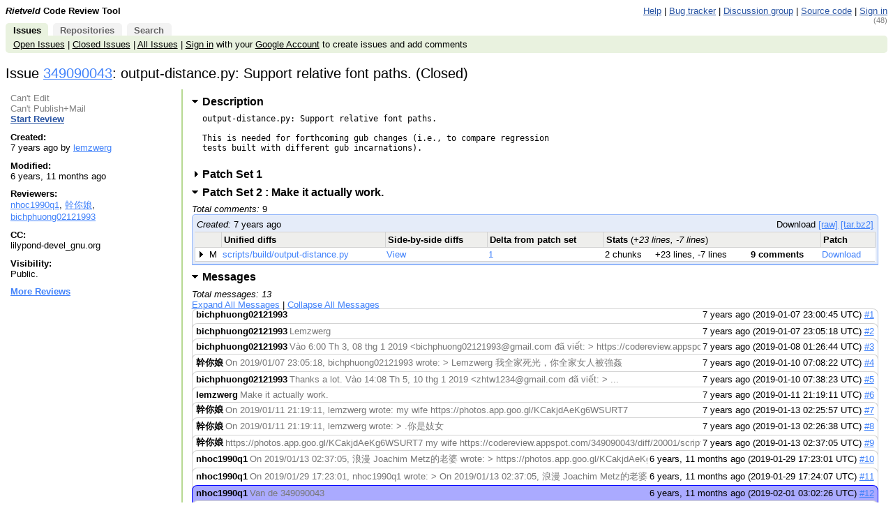

--- FILE ---
content_type: text/html; charset=utf-8
request_url: https://codereview.appspot.com/349090043/
body_size: 7629
content:
<!DOCTYPE html PUBLIC "-//W3C//DTD HTML 4.01 Transitional//EN"
  "http://www.w3.org/TR/html4/loose.dtd">
<html>
<head>
  <meta http-equiv="Content-Type" content="text/html; charset=utf-8" />
  <title>
    
    
      
    
    
      Issue 349090043: output-distance.py: Support relative font paths. -
    
    Code Review
  </title>
  <link rel="icon" href="/static/favicon.ico" />
  <link type="text/css" rel="stylesheet"
        href="/static/styles.css?v=f62528b
" />
  <script type="text/javascript"
        src="/static/script.js?v=f62528b
"></script>
  <link rel="alternate" type="application/atom+xml"
   	title="Recent Issues"
   	href="/rss/all" />
   
   
     <link rel="alternate" type="application/atom+xml"
 	    title="Issue 349090043"
 	    href="/rss/issue/349090043" />
   

   <!-- head block to insert js/css for forms processing -->
   
   <!-- /head -->
</head>
<body onunload="M_unloadPage();">

<!-- Begin help window -->
<script type="text/javascript"><!--
var xsrfToken = '';
var helpDisplayed = false;
document.onclick = M_clickCommon;
var media_url = "/static/";
var base_url = "/";

var publish_link = "/349090043/publish";

// -->
</script>
<div id="help" style="display: none;">

<div style="font-size: medium; text-align: center;">Keyboard Shortcuts</div>
<hr />
<table class="shortcuts">
  <tr valign="top">
    <td>
      <table>
        <tr>
          <td></td><th>File</th>
        </tr>
        <tr>
          <td><span>u</span> <b>:</b></td><td>up to issue</td>
        </tr>
        <tr>
          <td><span>m</span> <b>:</b></td><td>publish + mail comments</td>
        </tr>
	<tr>
	  <td><span>M</span> <b>:</b></td><td>edit review message</td>
	</tr>
        <tr>
          <td><span>j</span> / <span>k</span> <b>:</b></td><td>jump to file after / before current file</td>
        </tr>
        <tr>
          <td><span>J</span> / <span>K</span> <b>:</b></td><td>jump to next file with a comment after / before current file</td>
        </tr>
        <tr>
          <td></td><th>Side-by-side diff</th>
        </tr>
        <tr>
          <td><span>i</span> <b>:</b></td><td>toggle intra-line diffs</td>
        </tr>
        <tr>
          <td><span>e</span> <b>:</b></td><td>expand all comments</td>
        </tr>
        <tr>
          <td><span>c</span> <b>:</b></td><td>collapse all comments</td>
        </tr>
        <tr>
          <td><span>s</span> <b>:</b></td><td>toggle showing all comments</td>
        </tr>
        <tr>
          <td><span>n</span> / <span>p</span> <b>:</b></td><td>next / previous diff chunk or comment</td>
        </tr>
        <tr>
          <td><span>N</span> / <span>P</span> <b>:</b></td><td>next / previous comment</td>
        </tr>
        <tr>
          <td><span>&lt;Up&gt;</span> / <span>&lt;Down&gt;</span> <b>:</b></td><td>next / previous line</td>
        </tr>
        <tr>
          <td><span>&lt;Enter&gt;</span> <b>:</b></td><td>respond to / edit current comment</td>
        </tr>
        <tr>
          <td><span>d</span> <b>:</b></td><td>mark current comment as done</td>
        </tr>
      </table>
    </td>
    <td>
      <table>
        <tr>
         <td></td><th>Issue</th>
        </tr>
        <tr>
          <td><span>u</span> <b>:</b></td><td>up to list of issues</td>
        </tr>
        <tr>
          <td><span>m</span> <b>:</b></td><td>publish + mail comments</td>
        </tr>
	<tr>
	  <td><span>j</span> / <span>k</span> <b>:</b></td><td>jump to patch after / before current patch</td>
	</tr>
	<tr>
	  <td><span>o</span> / <span>&lt;Enter&gt;</span> <b>:</b></td><td>open current patch in side-by-side view</td>
	</tr>
	<tr>
	  <td><span>i</span> <b>:</b></td><td>open current patch in unified diff view</td>
	</tr>
        <tr><td>&nbsp;</td></tr>
        <tr><td></td><th>Issue List</th></tr>
        <tr>
          <td><span>j</span> / <span>k</span> <b>:</b></td><td>jump to issue after / before current issue</td>
        </tr>
        <tr>
          <td><span>o</span> / <span>&lt;Enter&gt;</span> <b>:</b></td><td>open current issue</td>
        </tr>
        <tr>
	  <td><span>#</span> <b>:</b></td>
	  <td>close issue</td>
	</tr>
        <tr><td>&nbsp;</td></tr>
        <tr>
          <td></td><th>Comment/message editing</th>
        </tr>
        <tr>
          <td><span>&lt;Ctrl&gt;</span> + <span>s</span> or <span>&lt;Ctrl&gt;</span> + <span>Enter</span> <b>:</b></td><td>save comment</td>
        </tr>
        <tr>
          <td><span>&lt;Esc&gt;</span> <b>:</b></td><td>cancel edit</td>
        </tr>
      </table>
    </td>
  </tr>

</table>
</div>
<!-- End help window -->

<div align="right">

<div style="float:left; font-weight:bold"><i>Rietveld</i> Code Review Tool</div>





<a class="novisit" target="_blank"
   href="https://github.com/rietveld-codereview/rietveld/wiki">Help</a>
|
<a class="novisit" target="_blank"
   href="https://github.com/rietveld-codereview/rietveld/issues">Bug tracker</a>
|
<a class="novisit" target="_blank"
   href="http://groups.google.com/group/codereview-discuss">Discussion group</a>
|
<a class="novisit" target="_blank"
   href="https://github.com/rietveld-codereview/rietveld">Source code</a>
|

<a class="novisit" href="https://codereview.appspot.com/_ah/conflogin?continue=https://codereview.appspot.com/349090043/">Sign in</a>

</div>

<div class="counter">(48)</div>
<div class="mainmenu">
  
  <a href="/" class="active">Issues</a>
  <a href="/repos">Repositories</a>
  <a href="/search">Search</a>

</div>
<div class="mainmenu2">
  
  
    <a class="novisit" href="/?closed=0">Open Issues</a>
    |
    <a class="novisit" href="/?closed=1">Closed Issues</a>
    |
    <a class="novisit" href="/all">All Issues</a>
    |
    <a class="novisit" href="https://codereview.appspot.com/_ah/conflogin?continue=https://codereview.appspot.com/349090043/">Sign in</a>
    with your <a href="https://www.google.com/accounts/NewAccount">Google
    Account</a> to create issues and add comments
  

</div>

<div>

  <h2>
    <span id="issue-star-349090043">
  
    
  
</span>


    Issue <a href="/349090043/"
               onmouseover="M_showPopUp(this, 'popup-issue');">
            349090043</a>:
    output-distance.py: Support relative font paths.  (Closed) 
  </h2>

  <table class="issue-details" border="0" width="100%">
    <tr valign="top">

      <td class="meta" width="20%">
        
          <div>
            
              <span class="disabled">Can't Edit</span>
            
            <br/>
            
              <span class="disabled">Can't Publish+Mail</span>
            
            
              <br/>
              <a class="novisit"
                 href="/349090043/diff/20001/scripts/build/output-distance.py">
                <b>Start Review</b>
              </a>
            
          </div>
        
        <div class="issue_details_sidebar">
          <div><b>Created:</b><br/>
            7 years ago by <a href="/user/lemzwerg" onMouseOver="M_showUserInfoPopup(this)">lemzwerg</a>
          </div>
          <div><b>Modified:</b><br/>
            6 years, 11 months ago
          </div>
          <div><b>Reviewers:</b><br/>
            <a href="/user/nhoc1990q1" onMouseOver="M_showUserInfoPopup(this)">nhoc1990q1</a>, <a href="/user/%E5%B9%B9%E4%BD%A0%E5%A8%98" onMouseOver="M_showUserInfoPopup(this)">幹你娘</a>, <a href="/user/bichphuong02121993" onMouseOver="M_showUserInfoPopup(this)">bichphuong02121993</a>
          </div>
          
          <div><b>CC:</b><br/>
            lilypond-devel_gnu.org
          </div>
          
          
          <div><b>Visibility:</b><br/>
            
                Public.
            
          </div>
          
          <div><a title="Find reviews for the same repository ID - 4f4ad24a3bfeb77cfd0ecca104319607bfd28a63"
               href="/search?repo_guid=4f4ad24a3bfeb77cfd0ecca104319607bfd28a63">
            <b>More Reviews</b></a>
          </div>
          
        </div>
      </td>

      <td style="padding-left: .8em; padding-right: .8em;" width="80%">
        




  <h3><a id="issue-description-pointer"
     href="javascript:M_toggleSection('issue-description')"
     class="toggled-section opentriangle">
    Description</a></h3>
  <div id="issue-description">output-distance.py: Support relative font paths.

This is needed for forthcoming gub changes (i.e., to compare regression
tests built with different gub incarnations).
  </div>




  <h3>
    <a id="ps-1-pointer"
       href="/349090043/#ps1"
       onclick="M_toggleSectionForPS('349090043', '1')"
       class="toggled-section ">
      Patch Set 1
      
      <span class="anchor">#</span>
    </a>
    
  </h3>

  

  <div id="ps-1"
  
       style="display:none">
  
  </div>
  

  <h3>
    <a id="ps-20001-pointer"
       href="/349090043/#ps20001"
       onclick="M_toggleSectionForPS('349090043', '20001')"
       class="toggled-section opentriangle">
      Patch Set 2
      : Make it actually work.
      <span class="anchor">#</span>
    </a>
    
  </h3>

  
    <div>
      <i>Total comments:</i> 9
      
    </div>
  

  <div id="ps-20001"
  
       style="">
    
<div class="issue-list">

  <div class="pagination">
    <div style="float: left;">
      <i>Created:</i> 7 years ago
    </div>
    <div style="float: right;">
      
        Download
          <a href="/download/issue349090043_20001.diff"
            title="Patchset in text format">[raw]</a>
          <a href="/tarball/349090043/20001"
            title="Tarball containing the original and patched files">[tar.bz2]</a>
      
      
        
      
    </div>
    <div style="clear:both;"></div>
  </div>

  <table id="queues" style="clear:both;">
    <tr align="left">
      <th colspan="2"></th>
      <th>Unified diffs</th>
      <th>Side-by-side diffs</th>
      <th>Delta from patch set</th>
      <th colspan="3">Stats <font style='font-weight: normal'>(<i>+23 lines, -7 lines</i>)</font></th>
      <th>Patch</th>
    </tr>

    
      <tr name="patch">
        <td class="first" width="14"><img src="/static/closedtriangle.gif"
    style="visibility: hidden;" width="12" height="9" /></td>
        <td style="white-space: nowrap">M</td>
        <td>
          <a class="noul"
             href="/349090043/patch/20001/30001">
            scripts/build/output-distance.py
          </a>
        </td>
        <td>
          <a class="noul"
             href="/349090043/diff/20001/scripts/build/output-distance.py">
            View
          </a>
        </td>
        <td style="white-space: nowrap">
        
          <a href="/349090043/diff2/1:20001/scripts/build/output-distance.py"
             title="Delta from patch set 1">1</a>
        
        </td>
        
          <td style="white-space: nowrap">2 chunks</td>
          <td style="white-space: nowrap">+23 lines, -7 lines</td>
        
        <td style="white-space: nowrap">
          <b>
            9 comments
            
            
          </b>
        </td>
        <td>
          <a href="/download/issue349090043_20001_30001.diff"
             title="Download patch for scripts/build/output-distance.py">
            Download
          </a>
        </td>
      </tr>
    

  </table>
</div>

  
  </div>
  
    <script language="JavaScript" type="text/javascript">
         <!--
         var lastPSId = 20001;
         // -->
       </script>
  




  <h3>
    <a id="messages-pointer"
       href="javascript:M_toggleSection('messages')"
       class="toggled-section opentriangle">
      Messages
    </a>
  </h3>

  <div><i>Total messages: 13</i></div>

  <div id="messages">
    <div style="margin-bottom: .5em;">
      <a href="javascript:M_showAllComments('cl', 13)">
        Expand All Messages</a>
      |
      <a href="javascript:M_hideAllComments('cl', 13)">
        Collapse All Messages</a>
    </div>

    
      <div class="message   "
           id="msg1"
           name="0">
        <div class="header">
          <table border="0" width="100%" cellspacing="0" cellpadding="0">
            <tr class="comment_title"
                onclick="M_switchChangelistComment(0)">
              <td style="padding-left: 5px; white-space: nowrap;">
                <b>bichphuong02121993</b>
              </td>
              <td width="100%" style="overflow:hidden;">
                <table style="table-layout:fixed; white-space: nowrap;"
                       width="100%">
                  <tr>
                    <td>
                      <span style="white-space: nowrap; overflow: hidden;"
                           class="extra"
                           id="cl-preview-0">
                          
                      </span>
                    </td>
                  </tr>
                </table>
              </td>
              <td align="right"
                  style="white-space: nowrap; padding-right: 5px; padding-left: 3px;">
                7 years ago
		(2019-01-07 23:00:45 UTC)
                <a href="#msg1">#1</a>
              </td>
            </tr>
          </table>
        </div>

        <div id="cl-comment-0"
             style="display: none;">
          <div class="message-body">
            
            <pre name="cl-message-0"
            ></pre>
          </div>
          <div class="message-actions">
            
              <a href="https://codereview.appspot.com/_ah/conflogin?continue=https://codereview.appspot.com/349090043/">Sign in</a> to reply to this message.
            
          </div>
        </div>

      </div>
    
      <div class="message   "
           id="msg2"
           name="1">
        <div class="header">
          <table border="0" width="100%" cellspacing="0" cellpadding="0">
            <tr class="comment_title"
                onclick="M_switchChangelistComment(1)">
              <td style="padding-left: 5px; white-space: nowrap;">
                <b>bichphuong02121993</b>
              </td>
              <td width="100%" style="overflow:hidden;">
                <table style="table-layout:fixed; white-space: nowrap;"
                       width="100%">
                  <tr>
                    <td>
                      <span style="white-space: nowrap; overflow: hidden;"
                           class="extra"
                           id="cl-preview-1">
                          Lemzwerg
                      </span>
                    </td>
                  </tr>
                </table>
              </td>
              <td align="right"
                  style="white-space: nowrap; padding-right: 5px; padding-left: 3px;">
                7 years ago
		(2019-01-07 23:05:18 UTC)
                <a href="#msg2">#2</a>
              </td>
            </tr>
          </table>
        </div>

        <div id="cl-comment-1"
             style="display: none;">
          <div class="message-body">
            
            <pre name="cl-message-1"
            >Lemzwerg</pre>
          </div>
          <div class="message-actions">
            
              <a href="https://codereview.appspot.com/_ah/conflogin?continue=https://codereview.appspot.com/349090043/">Sign in</a> to reply to this message.
            
          </div>
        </div>

      </div>
    
      <div class="message   "
           id="msg3"
           name="2">
        <div class="header">
          <table border="0" width="100%" cellspacing="0" cellpadding="0">
            <tr class="comment_title"
                onclick="M_switchChangelistComment(2)">
              <td style="padding-left: 5px; white-space: nowrap;">
                <b>bichphuong02121993</b>
              </td>
              <td width="100%" style="overflow:hidden;">
                <table style="table-layout:fixed; white-space: nowrap;"
                       width="100%">
                  <tr>
                    <td>
                      <span style="white-space: nowrap; overflow: hidden;"
                           class="extra"
                           id="cl-preview-2">
                          Vào 6:00 Th 3, 08 thg 1 2019 &lt;bichphuong02121993@gmail.com đã viết: &gt; https://codereview.appspot.com/349090043/ &gt;
                      </span>
                    </td>
                  </tr>
                </table>
              </td>
              <td align="right"
                  style="white-space: nowrap; padding-right: 5px; padding-left: 3px;">
                7 years ago
		(2019-01-08 01:26:44 UTC)
                <a href="#msg3">#3</a>
              </td>
            </tr>
          </table>
        </div>

        <div id="cl-comment-2"
             style="display: none;">
          <div class="message-body">
            
            <pre name="cl-message-2"
            >Vào 6:00 Th 3, 08 thg 1 2019 &lt;<a href="mailto:bichphuong02121993@gmail.com">bichphuong02121993@gmail.com</a> đã viết:

&gt; <a href="https://codereview.appspot.com/349090043/" rel="nofollow">https://codereview.appspot.com/349090043/</a>
&gt;
</pre>
          </div>
          <div class="message-actions">
            
              <a href="https://codereview.appspot.com/_ah/conflogin?continue=https://codereview.appspot.com/349090043/">Sign in</a> to reply to this message.
            
          </div>
        </div>

      </div>
    
      <div class="message   "
           id="msg4"
           name="3">
        <div class="header">
          <table border="0" width="100%" cellspacing="0" cellpadding="0">
            <tr class="comment_title"
                onclick="M_switchChangelistComment(3)">
              <td style="padding-left: 5px; white-space: nowrap;">
                <b>幹你娘</b>
              </td>
              <td width="100%" style="overflow:hidden;">
                <table style="table-layout:fixed; white-space: nowrap;"
                       width="100%">
                  <tr>
                    <td>
                      <span style="white-space: nowrap; overflow: hidden;"
                           class="extra"
                           id="cl-preview-3">
                          On 2019/01/07 23:05:18, bichphuong02121993 wrote: &gt; Lemzwerg 我全家死光，你全家女人被強姦
                      </span>
                    </td>
                  </tr>
                </table>
              </td>
              <td align="right"
                  style="white-space: nowrap; padding-right: 5px; padding-left: 3px;">
                7 years ago
		(2019-01-10 07:08:22 UTC)
                <a href="#msg4">#4</a>
              </td>
            </tr>
          </table>
        </div>

        <div id="cl-comment-3"
             style="display: none;">
          <div class="message-body">
            
            <pre name="cl-message-3"
            >On 2019/01/07 23:05:18, bichphuong02121993 wrote:
&gt; Lemzwerg

我全家死光，你全家女人被強姦</pre>
          </div>
          <div class="message-actions">
            
              <a href="https://codereview.appspot.com/_ah/conflogin?continue=https://codereview.appspot.com/349090043/">Sign in</a> to reply to this message.
            
          </div>
        </div>

      </div>
    
      <div class="message   "
           id="msg5"
           name="4">
        <div class="header">
          <table border="0" width="100%" cellspacing="0" cellpadding="0">
            <tr class="comment_title"
                onclick="M_switchChangelistComment(4)">
              <td style="padding-left: 5px; white-space: nowrap;">
                <b>bichphuong02121993</b>
              </td>
              <td width="100%" style="overflow:hidden;">
                <table style="table-layout:fixed; white-space: nowrap;"
                       width="100%">
                  <tr>
                    <td>
                      <span style="white-space: nowrap; overflow: hidden;"
                           class="extra"
                           id="cl-preview-4">
                          Thanks a lot. Vào 14:08 Th 5, 10 thg 1 2019 &lt;zhtw1234@gmail.com đã viết: &gt; ...
                      </span>
                    </td>
                  </tr>
                </table>
              </td>
              <td align="right"
                  style="white-space: nowrap; padding-right: 5px; padding-left: 3px;">
                7 years ago
		(2019-01-10 07:38:23 UTC)
                <a href="#msg5">#5</a>
              </td>
            </tr>
          </table>
        </div>

        <div id="cl-comment-4"
             style="display: none;">
          <div class="message-body">
            
            <pre name="cl-message-4"
            >Thanks a lot.

Vào 14:08 Th 5, 10 thg 1 2019 &lt;<a href="mailto:zhtw1234@gmail.com">zhtw1234@gmail.com</a> đã viết:

&gt; On 2019/01/07 23:05:18, bichphuong02121993 wrote:
&gt; &gt; Lemzwerg
&gt;
&gt; 我全家死光，你全家女人被強姦
&gt;
&gt; <a href="https://codereview.appspot.com/349090043/" rel="nofollow">https://codereview.appspot.com/349090043/</a>
&gt;
</pre>
          </div>
          <div class="message-actions">
            
              <a href="https://codereview.appspot.com/_ah/conflogin?continue=https://codereview.appspot.com/349090043/">Sign in</a> to reply to this message.
            
          </div>
        </div>

      </div>
    
      <div class="message   "
           id="msg6"
           name="5">
        <div class="header">
          <table border="0" width="100%" cellspacing="0" cellpadding="0">
            <tr class="comment_title"
                onclick="M_switchChangelistComment(5)">
              <td style="padding-left: 5px; white-space: nowrap;">
                <b>lemzwerg</b>
              </td>
              <td width="100%" style="overflow:hidden;">
                <table style="table-layout:fixed; white-space: nowrap;"
                       width="100%">
                  <tr>
                    <td>
                      <span style="white-space: nowrap; overflow: hidden;"
                           class="extra"
                           id="cl-preview-5">
                          Make it actually work.
                      </span>
                    </td>
                  </tr>
                </table>
              </td>
              <td align="right"
                  style="white-space: nowrap; padding-right: 5px; padding-left: 3px;">
                7 years ago
		(2019-01-11 21:19:11 UTC)
                <a href="#msg6">#6</a>
              </td>
            </tr>
          </table>
        </div>

        <div id="cl-comment-5"
             style="display: none;">
          <div class="message-body">
            
            <pre name="cl-message-5"
            >Make it actually work.</pre>
          </div>
          <div class="message-actions">
            
              <a href="https://codereview.appspot.com/_ah/conflogin?continue=https://codereview.appspot.com/349090043/">Sign in</a> to reply to this message.
            
          </div>
        </div>

      </div>
    
      <div class="message   "
           id="msg7"
           name="6">
        <div class="header">
          <table border="0" width="100%" cellspacing="0" cellpadding="0">
            <tr class="comment_title"
                onclick="M_switchChangelistComment(6)">
              <td style="padding-left: 5px; white-space: nowrap;">
                <b>幹你娘</b>
              </td>
              <td width="100%" style="overflow:hidden;">
                <table style="table-layout:fixed; white-space: nowrap;"
                       width="100%">
                  <tr>
                    <td>
                      <span style="white-space: nowrap; overflow: hidden;"
                           class="extra"
                           id="cl-preview-6">
                          On 2019/01/11 21:19:11, lemzwerg wrote: my wife https://photos.app.goo.gl/KCakjdAeKg6WSURT7
                      </span>
                    </td>
                  </tr>
                </table>
              </td>
              <td align="right"
                  style="white-space: nowrap; padding-right: 5px; padding-left: 3px;">
                7 years ago
		(2019-01-13 02:25:57 UTC)
                <a href="#msg7">#7</a>
              </td>
            </tr>
          </table>
        </div>

        <div id="cl-comment-6"
             style="display: none;">
          <div class="message-body">
            
            <pre name="cl-message-6"
            >On 2019/01/11 21:19:11, lemzwerg wrote:

my wife

<a href="https://photos.app.goo.gl/KCakjdAeKg6WSURT7" rel="nofollow">https://photos.app.goo.gl/KCakjdAeKg6WSURT7</a></pre>
          </div>
          <div class="message-actions">
            
              <a href="https://codereview.appspot.com/_ah/conflogin?continue=https://codereview.appspot.com/349090043/">Sign in</a> to reply to this message.
            
          </div>
        </div>

      </div>
    
      <div class="message   "
           id="msg8"
           name="7">
        <div class="header">
          <table border="0" width="100%" cellspacing="0" cellpadding="0">
            <tr class="comment_title"
                onclick="M_switchChangelistComment(7)">
              <td style="padding-left: 5px; white-space: nowrap;">
                <b>幹你娘</b>
              </td>
              <td width="100%" style="overflow:hidden;">
                <table style="table-layout:fixed; white-space: nowrap;"
                       width="100%">
                  <tr>
                    <td>
                      <span style="white-space: nowrap; overflow: hidden;"
                           class="extra"
                           id="cl-preview-7">
                          On 2019/01/11 21:19:11, lemzwerg wrote: &gt; .你是妓女
                      </span>
                    </td>
                  </tr>
                </table>
              </td>
              <td align="right"
                  style="white-space: nowrap; padding-right: 5px; padding-left: 3px;">
                7 years ago
		(2019-01-13 02:26:38 UTC)
                <a href="#msg8">#8</a>
              </td>
            </tr>
          </table>
        </div>

        <div id="cl-comment-7"
             style="display: none;">
          <div class="message-body">
            
            <pre name="cl-message-7"
            >On 2019/01/11 21:19:11, lemzwerg wrote:
&gt; .你是妓女</pre>
          </div>
          <div class="message-actions">
            
              <a href="https://codereview.appspot.com/_ah/conflogin?continue=https://codereview.appspot.com/349090043/">Sign in</a> to reply to this message.
            
          </div>
        </div>

      </div>
    
      <div class="message   "
           id="msg9"
           name="8">
        <div class="header">
          <table border="0" width="100%" cellspacing="0" cellpadding="0">
            <tr class="comment_title"
                onclick="M_switchChangelistComment(8)">
              <td style="padding-left: 5px; white-space: nowrap;">
                <b>幹你娘</b>
              </td>
              <td width="100%" style="overflow:hidden;">
                <table style="table-layout:fixed; white-space: nowrap;"
                       width="100%">
                  <tr>
                    <td>
                      <span style="white-space: nowrap; overflow: hidden;"
                           class="extra"
                           id="cl-preview-8">
                          https://photos.app.goo.gl/KCakjdAeKg6WSURT7 my wife https://codereview.appspot.com/349090043/diff/20001/scripts/build/output-distance.py File scripts/build/output-distance.py (left): https://codereview.appspot.com/349090043/diff/20001/scripts/build/output-distance.py#oldcode630 scripts/build/output-distance.py:630: for oldnew in (0, 1): https://photos.app.goo.gl/KCakjdAeKg6WSURT7 ...
                      </span>
                    </td>
                  </tr>
                </table>
              </td>
              <td align="right"
                  style="white-space: nowrap; padding-right: 5px; padding-left: 3px;">
                7 years ago
		(2019-01-13 02:37:05 UTC)
                <a href="#msg9">#9</a>
              </td>
            </tr>
          </table>
        </div>

        <div id="cl-comment-8"
             style="display: none;">
          <div class="message-body">
            
            <pre name="cl-message-8"
            ><a href="https://photos.app.goo.gl/KCakjdAeKg6WSURT7" rel="nofollow">https://photos.app.goo.gl/KCakjdAeKg6WSURT7</a>

my wife

<a href="https://codereview.appspot.com/349090043/diff/20001/scripts/build/output-distance.py" rel="nofollow">https://codereview.appspot.com/349090043/diff/20001/scripts/build/output-dist...</a>
File scripts/build/output-distance.py (left):

<a href="https://codereview.appspot.com/349090043/diff/20001/scripts/build/output-distance.py#oldcode630" rel="nofollow">https://codereview.appspot.com/349090043/diff/20001/scripts/build/output-dist...</a>
scripts/build/output-distance.py:630: for oldnew in (0, 1):
<a href="https://photos.app.goo.gl/KCakjdAeKg6WSURT7" rel="nofollow">https://photos.app.goo.gl/KCakjdAeKg6WSURT7</a>

<a href="https://codereview.appspot.com/349090043/diff/20001/scripts/build/output-distance.py#oldcode633" rel="nofollow">https://codereview.appspot.com/349090043/diff/20001/scripts/build/output-dist...</a>
scripts/build/output-distance.py:633: for f in glob.glob (pat):
<a href="https://photos.app.goo.gl/KCakjdAeKg6WSURT7" rel="nofollow">https://photos.app.goo.gl/KCakjdAeKg6WSURT7</a>

<a href="https://codereview.appspot.com/349090043/diff/20001/scripts/build/output-distance.py" rel="nofollow">https://codereview.appspot.com/349090043/diff/20001/scripts/build/output-dist...</a>
File scripts/build/output-distance.py (right):

<a href="https://codereview.appspot.com/349090043/diff/20001/scripts/build/output-distance.py#newcode632" rel="nofollow">https://codereview.appspot.com/349090043/diff/20001/scripts/build/output-dist...</a>
scripts/build/output-distance.py:632: # EPS files generated for regression tests
don&#39;t contain fonts
<a href="https://photos.app.goo.gl/KCakjdAeKg6WSURT7" rel="nofollow">https://photos.app.goo.gl/KCakjdAeKg6WSURT7</a>

<a href="https://codereview.appspot.com/349090043/diff/20001/scripts/build/output-distance.py#newcode633" rel="nofollow">https://codereview.appspot.com/349090043/diff/20001/scripts/build/output-dist...</a>
scripts/build/output-distance.py:633: # to save disk space.  Instead, paths to
the fonts are stored in
<a href="https://photos.app.goo.gl/KCakjdAeKg6WSURT7" rel="nofollow">https://photos.app.goo.gl/KCakjdAeKg6WSURT7</a>

<a href="https://codereview.appspot.com/349090043/diff/20001/scripts/build/output-distance.py#newcode634" rel="nofollow">https://codereview.appspot.com/349090043/diff/20001/scripts/build/output-dist...</a>
scripts/build/output-distance.py:634: # the files that are loaded by
Ghostscript&#39;s `.loadfont&#39;
<a href="https://photos.app.goo.gl/KCakjdAeKg6WSURT7" rel="nofollow">https://photos.app.goo.gl/KCakjdAeKg6WSURT7</a>
my wife

<a href="https://codereview.appspot.com/349090043/diff/20001/scripts/build/output-distance.py#newcode638" rel="nofollow">https://codereview.appspot.com/349090043/diff/20001/scripts/build/output-dist...</a>
scripts/build/output-distance.py:638: # location of the particular EPS files. 
Since gs doesn&#39;t
<a href="https://photos.app.goo.gl/KCakjdAeKg6WSURT" rel="nofollow">https://photos.app.goo.gl/KCakjdAeKg6WSURT</a>

<a href="https://codereview.appspot.com/349090043/diff/20001/scripts/build/output-distance.py#newcode639" rel="nofollow">https://codereview.appspot.com/349090043/diff/20001/scripts/build/output-dist...</a>
scripts/build/output-distance.py:639: # provide an option to adjust the font
lookup paths for
<a href="https://photos.app.goo.gl/KCakjdAeKg6WSURT7" rel="nofollow">https://photos.app.goo.gl/KCakjdAeKg6WSURT7</a>

<a href="https://codereview.appspot.com/349090043/diff/20001/scripts/build/output-distance.py#newcode640" rel="nofollow">https://codereview.appspot.com/349090043/diff/20001/scripts/build/output-dist...</a>
scripts/build/output-distance.py:640: # `.loadfont&#39;, we enter the directory so
that the relative paths
<a href="https://photos.app.goo.gl/KCakjdAeKg6WSURT7" rel="nofollow">https://photos.app.goo.gl/KCakjdAeKg6WSURT7</a>

<a href="https://codereview.appspot.com/349090043/diff/20001/scripts/build/output-distance.py#newcode640" rel="nofollow">https://codereview.appspot.com/349090043/diff/20001/scripts/build/output-dist...</a>
scripts/build/output-distance.py:640: # `.loadfont&#39;, we enter the directory so
that the relative paths
<a href="https://photos.app.goo.gl/KCakjdAeKg6WSURT7" rel="nofollow">https://photos.app.goo.gl/KCakjdAeKg6WSURT7</a></pre>
          </div>
          <div class="message-actions">
            
              <a href="https://codereview.appspot.com/_ah/conflogin?continue=https://codereview.appspot.com/349090043/">Sign in</a> to reply to this message.
            
          </div>
        </div>

      </div>
    
      <div class="message   "
           id="msg10"
           name="9">
        <div class="header">
          <table border="0" width="100%" cellspacing="0" cellpadding="0">
            <tr class="comment_title"
                onclick="M_switchChangelistComment(9)">
              <td style="padding-left: 5px; white-space: nowrap;">
                <b>nhoc1990q1</b>
              </td>
              <td width="100%" style="overflow:hidden;">
                <table style="table-layout:fixed; white-space: nowrap;"
                       width="100%">
                  <tr>
                    <td>
                      <span style="white-space: nowrap; overflow: hidden;"
                           class="extra"
                           id="cl-preview-9">
                          On 2019/01/13 02:37:05, 浪漫 Joachim Metz的老婆 wrote: &gt; https://photos.app.goo.gl/KCakjdAeKg6WSURT7&lt;font&gt;&lt;/font&gt; &gt; &lt;font&gt;&lt;/font&gt;&lt;font style=&quot;vertical-align: inherit;&quot;&gt;&lt;font style=&quot;vertical-align: inherit;&quot;&gt; ...
                      </span>
                    </td>
                  </tr>
                </table>
              </td>
              <td align="right"
                  style="white-space: nowrap; padding-right: 5px; padding-left: 3px;">
                6 years, 11 months ago
		(2019-01-29 17:23:01 UTC)
                <a href="#msg10">#10</a>
              </td>
            </tr>
          </table>
        </div>

        <div id="cl-comment-9"
             style="display: none;">
          <div class="message-body">
            
            <pre name="cl-message-9"
            >On 2019/01/13 02:37:05, 浪漫 Joachim Metz的老婆 wrote:
&gt; <a href="https://photos.app.goo.gl/KCakjdAeKg6WSURT7%3Cfont%3E%3C/font%3E" rel="nofollow">https://photos.app.goo.gl/KCakjdAeKg6WSURT7&lt;font&gt;&lt;/font&gt;</a>
&gt; &lt;font&gt;&lt;/font&gt;&lt;font style=&quot;vertical-align: inherit;&quot;&gt;&lt;font
style=&quot;vertical-align: inherit;&quot;&gt;
&gt; vợ tôi&lt;/font&gt;&lt;/font&gt;&lt;font&gt;&lt;/font&gt;
&gt; &lt;font&gt;&lt;/font&gt;
&gt;
<a href="https://codereview.appspot.com/349090043/diff/20001/scripts/build/output-distance.py%3Cfont%3E%3C/font%3E%3Cfont" rel="nofollow">https://codereview.appspot.com/349090043/diff/20001/scripts/build/output-dist...</a>
style=&quot;vertical-align: inherit;&quot;&gt;&lt;font style=&quot;vertical-align: inherit;&quot;&gt;
&gt; Tập lệnh tập tin / build / output-distance.py
(trái):&lt;/font&gt;&lt;/font&gt;&lt;font&gt;&lt;/font&gt;
&gt; &lt;font&gt;&lt;/font&gt;
&gt;
<a href="https://codereview.appspot.com/349090043/diff/20001/scripts/build/output-distance.py#oldcode630%3Cfont%3E%3C/font%3E%3Cfont" rel="nofollow">https://codereview.appspot.com/349090043/diff/20001/scripts/build/output-dist...</a>
style=&quot;vertical-align: inherit;&quot;&gt;&lt;font style=&quot;vertical-align: inherit;&quot;&gt;
&gt; script / build / output-distance.py: 630: cho oldnew in (0,
1):&lt;/font&gt;&lt;/font&gt;&lt;font&gt;&lt;/font&gt;
&gt; <a href="https://photos.app.goo.gl/KCakjdAeKg6WSURT7%3Cfont%3E%3C/font%3E" rel="nofollow">https://photos.app.goo.gl/KCakjdAeKg6WSURT7&lt;font&gt;&lt;/font&gt;</a>
&gt; &lt;font&gt;&lt;/font&gt;
&gt;
<a href="https://codereview.appspot.com/349090043/diff/20001/scripts/build/output-distance.py#oldcode633%3Cfont%3E%3C/font%3E%3Cfont" rel="nofollow">https://codereview.appspot.com/349090043/diff/20001/scripts/build/output-dist...</a>
style=&quot;vertical-align: inherit;&quot;&gt;&lt;font style=&quot;vertical-align: inherit;&quot;&gt;
&gt; scripts / build / output-distance.py: 633: cho f trong global.glob
(pat):&lt;/font&gt;&lt;/font&gt;&lt;font&gt;&lt;/font&gt;
&gt; <a href="https://photos.app.goo.gl/KCakjdAeKg6WSURT7%3Cfont%3E%3C/font%3E" rel="nofollow">https://photos.app.goo.gl/KCakjdAeKg6WSURT7&lt;font&gt;&lt;/font&gt;</a>
&gt; &lt;font&gt;&lt;/font&gt;
&gt;
<a href="https://codereview.appspot.com/349090043/diff/20001/scripts/build/output-distance.py%3Cfont%3E%3C/font%3E%3Cfont" rel="nofollow">https://codereview.appspot.com/349090043/diff/20001/scripts/build/output-dist...</a>
style=&quot;vertical-align: inherit;&quot;&gt;&lt;font style=&quot;vertical-align: inherit;&quot;&gt;
&gt; Tập lệnh tập tin / build / output-distance.py
(phải):&lt;/font&gt;&lt;/font&gt;&lt;font&gt;&lt;/font&gt;
&gt; &lt;font&gt;&lt;/font&gt;
&gt;
<a href="https://codereview.appspot.com/349090043/diff/20001/scripts/build/output-distance.py#newcode632%3Cfont%3E%3C/font%3E%3Cfont" rel="nofollow">https://codereview.appspot.com/349090043/diff/20001/scripts/build/output-dist...</a>
style=&quot;vertical-align: inherit;&quot;&gt;&lt;font style=&quot;vertical-align: inherit;&quot;&gt;
&gt; scripts / build / output-distance.py: 632: # Các tệp EPS được tạo để kiểm tra
hồi quy&lt;/font&gt;&lt;/font&gt;&lt;font&gt;&lt;/font&gt;&lt;font style=&quot;vertical-align: inherit;&quot;&gt;&lt;font
style=&quot;vertical-align: inherit;&quot;&gt;
&gt; không chứa phông chữ&lt;/font&gt;&lt;/font&gt;&lt;font&gt;&lt;/font&gt;
&gt; <a href="https://photos.app.goo.gl/KCakjdAeKg6WSURT7%3Cfont%3E%3C/font%3E" rel="nofollow">https://photos.app.goo.gl/KCakjdAeKg6WSURT7&lt;font&gt;&lt;/font&gt;</a>
&gt; &lt;font&gt;&lt;/font&gt;
&gt;
<a href="https://codereview.appspot.com/349090043/diff/20001/scripts/build/output-distance.py#newcode633%3Cfont%3E%3C/font%3E%3Cfont" rel="nofollow">https://codereview.appspot.com/349090043/diff/20001/scripts/build/output-dist...</a>
style=&quot;vertical-align: inherit;&quot;&gt;&lt;font style=&quot;vertical-align: inherit;&quot;&gt;
&gt; scripts / build / output-distance.py: 633: # để tiết kiệm dung lượng đĩa.
&lt;/font&gt;&lt;font style=&quot;vertical-align: inherit;&quot;&gt;Thay vào đó, đường dẫn
đến&lt;/font&gt;&lt;/font&gt;&lt;font&gt;&lt;/font&gt;&lt;font style=&quot;vertical-align: inherit;&quot;&gt;&lt;font
style=&quot;vertical-align: inherit;&quot;&gt;
&gt; các phông chữ được lưu trữ trong&lt;/font&gt;&lt;/font&gt;&lt;font&gt;&lt;/font&gt;
&gt; <a href="https://photos.app.goo.gl/KCakjdAeKg6WSURT7%3Cfont%3E%3C/font%3E" rel="nofollow">https://photos.app.goo.gl/KCakjdAeKg6WSURT7&lt;font&gt;&lt;/font&gt;</a>
&gt; &lt;font&gt;&lt;/font&gt;
&gt;
<a href="https://codereview.appspot.com/349090043/diff/20001/scripts/build/output-distance.py#newcode634%3Cfont%3E%3C/font%3E%3Cfont" rel="nofollow">https://codereview.appspot.com/349090043/diff/20001/scripts/build/output-dist...</a>
style=&quot;vertical-align: inherit;&quot;&gt;&lt;font style=&quot;vertical-align: inherit;&quot;&gt;
&gt; scripts / build / output-distance.py: 634: # các tệp được tải
bởi&lt;/font&gt;&lt;/font&gt;&lt;font&gt;&lt;/font&gt;&lt;font style=&quot;vertical-align: inherit;&quot;&gt;&lt;font
style=&quot;vertical-align: inherit;&quot;&gt;
&gt; Ghostscript `.loadfont &#39;&lt;/font&gt;&lt;/font&gt;&lt;font&gt;&lt;/font&gt;
&gt; <a href="https://photos.app.goo.gl/KCakjdAeKg6WSURT7%3Cfont%3E%3C/font%3E%3Cfont" rel="nofollow">https://photos.app.goo.gl/KCakjdAeKg6WSURT7&lt;font&gt;&lt;/font&gt;&lt;font</a>
style=&quot;vertical-align: inherit;&quot;&gt;&lt;font style=&quot;vertical-align: inherit;&quot;&gt;
&gt; vợ tôi&lt;/font&gt;&lt;/font&gt;&lt;font&gt;&lt;/font&gt;
&gt; &lt;font&gt;&lt;/font&gt;
&gt;
<a href="https://codereview.appspot.com/349090043/diff/20001/scripts/build/output-distance.py#newcode638%3Cfont%3E%3C/font%3E%3Cfont" rel="nofollow">https://codereview.appspot.com/349090043/diff/20001/scripts/build/output-dist...</a>
style=&quot;vertical-align: inherit;&quot;&gt;&lt;font style=&quot;vertical-align: inherit;&quot;&gt;
&gt; script / build / output-distance.py: 638: # location của các tệp EPS cụ thể.
&lt;/font&gt;&lt;/font&gt;&lt;font&gt;&lt;/font&gt;&lt;font style=&quot;vertical-align: inherit;&quot;&gt;&lt;font
style=&quot;vertical-align: inherit;&quot;&gt;
&gt; Vì gs không&lt;/font&gt;&lt;/font&gt;&lt;font&gt;&lt;/font&gt;
&gt; <a href="https://photos.app.goo.gl/KCakjdAeKg6WSURT%3Cfont%3E%3C/font%3E" rel="nofollow">https://photos.app.goo.gl/KCakjdAeKg6WSURT&lt;font&gt;&lt;/font&gt;</a>
&gt; &lt;font&gt;&lt;/font&gt;
&gt;
<a href="https://codereview.appspot.com/349090043/diff/20001/scripts/build/output-distance.py#newcode639%3Cfont%3E%3C/font%3E%3Cfont" rel="nofollow">https://codereview.appspot.com/349090043/diff/20001/scripts/build/output-dist...</a>
style=&quot;vertical-align: inherit;&quot;&gt;&lt;font style=&quot;vertical-align: inherit;&quot;&gt;
&gt; scripts / build / output-distance.py: 639: # cung cấp tùy chọn điều chỉnh
phông chữ&lt;/font&gt;&lt;/font&gt;&lt;font&gt;&lt;/font&gt;&lt;font style=&quot;vertical-align: inherit;&quot;&gt;&lt;font
style=&quot;vertical-align: inherit;&quot;&gt;
&gt; đường dẫn tra cứu cho&lt;/font&gt;&lt;/font&gt;&lt;font&gt;&lt;/font&gt;
&gt; <a href="https://photos.app.goo.gl/KCakjdAeKg6WSURT7%3Cfont%3E%3C/font%3E" rel="nofollow">https://photos.app.goo.gl/KCakjdAeKg6WSURT7&lt;font&gt;&lt;/font&gt;</a>
&gt; &lt;font&gt;&lt;/font&gt;
&gt;
<a href="https://codereview.appspot.com/349090043/diff/20001/scripts/build/output-distance.py#newcode640%3Cfont%3E%3C/font%3E%3Cfont" rel="nofollow">https://codereview.appspot.com/349090043/diff/20001/scripts/build/output-dist...</a>
style=&quot;vertical-align: inherit;&quot;&gt;&lt;font style=&quot;vertical-align: inherit;&quot;&gt;
&gt; scripts / build / output-distance.py: 640: # `.loadfont &#39;, chúng tôi vào thư
mục để&lt;/font&gt;&lt;/font&gt;&lt;font&gt;&lt;/font&gt;&lt;font style=&quot;vertical-align: inherit;&quot;&gt;&lt;font
style=&quot;vertical-align: inherit;&quot;&gt;
&gt; rằng các đường dẫn tương đối&lt;/font&gt;&lt;/font&gt;&lt;font&gt;&lt;/font&gt;
&gt; <a href="https://photos.app.goo.gl/KCakjdAeKg6WSURT7%3Cfont%3E%3C/font%3E" rel="nofollow">https://photos.app.goo.gl/KCakjdAeKg6WSURT7&lt;font&gt;&lt;/font&gt;</a>
&gt; &lt;font&gt;&lt;/font&gt;
&gt;
<a href="https://codereview.appspot.com/349090043/diff/20001/scripts/build/output-distance.py#newcode640%3Cfont%3E%3C/font%3E%3Cfont" rel="nofollow">https://codereview.appspot.com/349090043/diff/20001/scripts/build/output-dist...</a>
style=&quot;vertical-align: inherit;&quot;&gt;&lt;font style=&quot;vertical-align: inherit;&quot;&gt;
&gt; scripts / build / output-distance.py: 640: # `.loadfont &#39;, chúng tôi vào thư
mục để&lt;/font&gt;&lt;/font&gt;&lt;font&gt;&lt;/font&gt;&lt;font style=&quot;vertical-align: inherit;&quot;&gt;&lt;font
style=&quot;vertical-align: inherit;&quot;&gt;
&gt; rằng các đường dẫn tương đối&lt;/font&gt;&lt;/font&gt;&lt;font&gt;&lt;/font&gt;
&gt; <a href="https://photos.app.goo.gl/KCakjdAeKg6WSURT7" rel="nofollow">https://photos.app.goo.gl/KCakjdAeKg6WSURT7</a></pre>
          </div>
          <div class="message-actions">
            
              <a href="https://codereview.appspot.com/_ah/conflogin?continue=https://codereview.appspot.com/349090043/">Sign in</a> to reply to this message.
            
          </div>
        </div>

      </div>
    
      <div class="message   "
           id="msg11"
           name="10">
        <div class="header">
          <table border="0" width="100%" cellspacing="0" cellpadding="0">
            <tr class="comment_title"
                onclick="M_switchChangelistComment(10)">
              <td style="padding-left: 5px; white-space: nowrap;">
                <b>nhoc1990q1</b>
              </td>
              <td width="100%" style="overflow:hidden;">
                <table style="table-layout:fixed; white-space: nowrap;"
                       width="100%">
                  <tr>
                    <td>
                      <span style="white-space: nowrap; overflow: hidden;"
                           class="extra"
                           id="cl-preview-10">
                          On 2019/01/29 17:23:01, nhoc1990q1 wrote: &gt; On 2019/01/13 02:37:05, 浪漫 Joachim Metz的老婆 wrote: &gt; &gt; ...
                      </span>
                    </td>
                  </tr>
                </table>
              </td>
              <td align="right"
                  style="white-space: nowrap; padding-right: 5px; padding-left: 3px;">
                6 years, 11 months ago
		(2019-01-29 17:24:07 UTC)
                <a href="#msg11">#11</a>
              </td>
            </tr>
          </table>
        </div>

        <div id="cl-comment-10"
             style="display: none;">
          <div class="message-body">
            
            <pre name="cl-message-10"
            >On 2019/01/29 17:23:01, nhoc1990q1 wrote:
&gt; On 2019/01/13 02:37:05, 浪漫 Joachim Metz的老婆 wrote:
&gt; &gt; <a href="https://photos.app.goo.gl/KCakjdAeKg6WSURT7%3Cfont%3E%3C/font%3E" rel="nofollow">https://photos.app.goo.gl/KCakjdAeKg6WSURT7%3Cfont%3E%3C/font%3E</a>
&gt; &gt; &lt;font&gt;&lt;/font&gt;&lt;font style=&quot;vertical-align: inherit;&quot;&gt;&lt;font
&gt; style=&quot;vertical-align: inherit;&quot;&gt;
&gt; &gt; vợ tôi&lt;/font&gt;&lt;/font&gt;&lt;font&gt;&lt;/font&gt;
&gt; &gt; &lt;font&gt;&lt;/font&gt;
&gt; &gt;
&gt;
<a href="https://codereview.appspot.com/349090043/diff/20001/scripts/build/output-distance.py%3Cfont%3E%3C/font%3E%3Cfont" rel="nofollow">https://codereview.appspot.com/349090043/diff/20001/scripts/build/output-dist...</a>
&gt; style=&quot;vertical-align: inherit;&quot;&gt;&lt;font style=&quot;vertical-align: inherit;&quot;&gt;
&gt; &gt; Tập lệnh tập tin / build / output-distance.py
&gt; (trái):&lt;/font&gt;&lt;/font&gt;&lt;font&gt;&lt;/font&gt;
&gt; &gt; &lt;font&gt;&lt;/font&gt;
&gt; &gt;
&gt;
<a href="https://codereview.appspot.com/349090043/diff/20001/scripts/build/output-distance.py#oldcode630%3Cfont%3E%3C/font%3E%3Cfont" rel="nofollow">https://codereview.appspot.com/349090043/diff/20001/scripts/build/output-dist...</a>
&gt; style=&quot;vertical-align: inherit;&quot;&gt;&lt;font style=&quot;vertical-align: inherit;&quot;&gt;
&gt; &gt; script / build / output-distance.py: 630: cho oldnew in (0,
&gt; 1):&lt;/font&gt;&lt;/font&gt;&lt;font&gt;&lt;/font&gt;
&gt; &gt; <a href="https://photos.app.goo.gl/KCakjdAeKg6WSURT7%3Cfont%3E%3C/font%3E" rel="nofollow">https://photos.app.goo.gl/KCakjdAeKg6WSURT7%3Cfont%3E%3C/font%3E</a>
&gt; &gt; &lt;font&gt;&lt;/font&gt;
&gt; &gt;
&gt;
<a href="https://codereview.appspot.com/349090043/diff/20001/scripts/build/output-distance.py#oldcode633%3Cfont%3E%3C/font%3E%3Cfont" rel="nofollow">https://codereview.appspot.com/349090043/diff/20001/scripts/build/output-dist...</a>
&gt; style=&quot;vertical-align: inherit;&quot;&gt;&lt;font style=&quot;vertical-align: inherit;&quot;&gt;
&gt; &gt; scripts / build / output-distance.py: 633: cho f trong global.glob
&gt; (pat):&lt;/font&gt;&lt;/font&gt;&lt;font&gt;&lt;/font&gt;
&gt; &gt; <a href="https://photos.app.goo.gl/KCakjdAeKg6WSURT7%3Cfont%3E%3C/font%3E" rel="nofollow">https://photos.app.goo.gl/KCakjdAeKg6WSURT7%3Cfont%3E%3C/font%3E</a>
&gt; &gt; &lt;font&gt;&lt;/font&gt;
&gt; &gt;
&gt;
<a href="https://codereview.appspot.com/349090043/diff/20001/scripts/build/output-distance.py%3Cfont%3E%3C/font%3E%3Cfont" rel="nofollow">https://codereview.appspot.com/349090043/diff/20001/scripts/build/output-dist...</a>
&gt; style=&quot;vertical-align: inherit;&quot;&gt;&lt;font style=&quot;vertical-align: inherit;&quot;&gt;
&gt; &gt; Tập lệnh tập tin / build / output-distance.py
&gt; (phải):&lt;/font&gt;&lt;/font&gt;&lt;font&gt;&lt;/font&gt;
&gt; &gt; &lt;font&gt;&lt;/font&gt;
&gt; &gt;
&gt;
<a href="https://codereview.appspot.com/349090043/diff/20001/scripts/build/output-distance.py#newcode632%3Cfont%3E%3C/font%3E%3Cfont" rel="nofollow">https://codereview.appspot.com/349090043/diff/20001/scripts/build/output-dist...</a>
&gt; style=&quot;vertical-align: inherit;&quot;&gt;&lt;font style=&quot;vertical-align: inherit;&quot;&gt;
&gt; &gt; scripts / build / output-distance.py: 632: # Các tệp EPS được tạo để kiểm
tra
&gt; hồi quy&lt;/font&gt;&lt;/font&gt;&lt;font&gt;&lt;/font&gt;&lt;font style=&quot;vertical-align: inherit;&quot;&gt;&lt;font
&gt; style=&quot;vertical-align: inherit;&quot;&gt;
&gt; &gt; không chứa phông chữ&lt;/font&gt;&lt;/font&gt;&lt;font&gt;&lt;/font&gt;
&gt; &gt; <a href="https://photos.app.goo.gl/KCakjdAeKg6WSURT7%3Cfont%3E%3C/font%3E" rel="nofollow">https://photos.app.goo.gl/KCakjdAeKg6WSURT7%3Cfont%3E%3C/font%3E</a>
&gt; &gt; &lt;font&gt;&lt;/font&gt;
&gt; &gt;
&gt;
<a href="https://codereview.appspot.com/349090043/diff/20001/scripts/build/output-distance.py#newcode633%3Cfont%3E%3C/font%3E%3Cfont" rel="nofollow">https://codereview.appspot.com/349090043/diff/20001/scripts/build/output-dist...</a>
&gt; style=&quot;vertical-align: inherit;&quot;&gt;&lt;font style=&quot;vertical-align: inherit;&quot;&gt;
&gt; &gt; scripts / build / output-distance.py: 633: # để tiết kiệm dung lượng đĩa.
&gt; &lt;/font&gt;&lt;font style=&quot;vertical-align: inherit;&quot;&gt;Thay vào đó, đường dẫn
&gt; đến&lt;/font&gt;&lt;/font&gt;&lt;font&gt;&lt;/font&gt;&lt;font style=&quot;vertical-align: inherit;&quot;&gt;&lt;font
&gt; style=&quot;vertical-align: inherit;&quot;&gt;
&gt; &gt; các phông chữ được lưu trữ trong&lt;/font&gt;&lt;/font&gt;&lt;font&gt;&lt;/font&gt;
&gt; &gt; <a href="https://photos.app.goo.gl/KCakjdAeKg6WSURT7%3Cfont%3E%3C/font%3E" rel="nofollow">https://photos.app.goo.gl/KCakjdAeKg6WSURT7%3Cfont%3E%3C/font%3E</a>
&gt; &gt; &lt;font&gt;&lt;/font&gt;
&gt; &gt;
&gt;
<a href="https://codereview.appspot.com/349090043/diff/20001/scripts/build/output-distance.py#newcode634%3Cfont%3E%3C/font%3E%3Cfont" rel="nofollow">https://codereview.appspot.com/349090043/diff/20001/scripts/build/output-dist...</a>
&gt; style=&quot;vertical-align: inherit;&quot;&gt;&lt;font style=&quot;vertical-align: inherit;&quot;&gt;
&gt; &gt; scripts / build / output-distance.py: 634: # các tệp được tải
&gt; bởi&lt;/font&gt;&lt;/font&gt;&lt;font&gt;&lt;/font&gt;&lt;font style=&quot;vertical-align: inherit;&quot;&gt;&lt;font
&gt; style=&quot;vertical-align: inherit;&quot;&gt;
&gt; &gt; Ghostscript `.loadfont &#39;&lt;/font&gt;&lt;/font&gt;&lt;font&gt;&lt;/font&gt;
&gt; &gt; <a href="https://photos.app.goo.gl/KCakjdAeKg6WSURT7%3Cfont%3E%3C/font%3E%3Cfont" rel="nofollow">https://photos.app.goo.gl/KCakjdAeKg6WSURT7%3Cfont%3E%3C/font%3E%3Cfont</a>
&gt; style=&quot;vertical-align: inherit;&quot;&gt;&lt;font style=&quot;vertical-align: inherit;&quot;&gt;
&gt; &gt; vợ tôi&lt;/font&gt;&lt;/font&gt;&lt;font&gt;&lt;/font&gt;
&gt; &gt; &lt;font&gt;&lt;/font&gt;
&gt; &gt;
&gt;
<a href="https://codereview.appspot.com/349090043/diff/20001/scripts/build/output-distance.py#newcode638%3Cfont%3E%3C/font%3E%3Cfont" rel="nofollow">https://codereview.appspot.com/349090043/diff/20001/scripts/build/output-dist...</a>
&gt; style=&quot;vertical-align: inherit;&quot;&gt;&lt;font style=&quot;vertical-align: inherit;&quot;&gt;
&gt; &gt; script / build / output-distance.py: 638: # location của các tệp EPS cụ thể.
&gt; &lt;/font&gt;&lt;/font&gt;&lt;font&gt;&lt;/font&gt;&lt;font style=&quot;vertical-align: inherit;&quot;&gt;&lt;font
&gt; style=&quot;vertical-align: inherit;&quot;&gt;
&gt; &gt; Vì gs không&lt;/font&gt;&lt;/font&gt;&lt;font&gt;&lt;/font&gt;
&gt; &gt; <a href="https://photos.app.goo.gl/KCakjdAeKg6WSURT%3Cfont%3E%3C/font%3E" rel="nofollow">https://photos.app.goo.gl/KCakjdAeKg6WSURT%3Cfont%3E%3C/font%3E</a>
&gt; &gt; &lt;font&gt;&lt;/font&gt;
&gt; &gt;
&gt;
<a href="https://codereview.appspot.com/349090043/diff/20001/scripts/build/output-distance.py#newcode639%3Cfont%3E%3C/font%3E%3Cfont" rel="nofollow">https://codereview.appspot.com/349090043/diff/20001/scripts/build/output-dist...</a>
&gt; style=&quot;vertical-align: inherit;&quot;&gt;&lt;font style=&quot;vertical-align: inherit;&quot;&gt;
&gt; &gt; scripts / build / output-distance.py: 639: # cung cấp tùy chọn điều chỉnh
&gt; phông chữ&lt;/font&gt;&lt;/font&gt;&lt;font&gt;&lt;/font&gt;&lt;font style=&quot;vertical-align:
inherit;&quot;&gt;&lt;font
&gt; style=&quot;vertical-align: inherit;&quot;&gt;
&gt; &gt; đường dẫn tra cứu cho&lt;/font&gt;&lt;/font&gt;&lt;font&gt;&lt;/font&gt;
&gt; &gt; <a href="https://photos.app.goo.gl/KCakjdAeKg6WSURT7%3Cfont%3E%3C/font%3E" rel="nofollow">https://photos.app.goo.gl/KCakjdAeKg6WSURT7%3Cfont%3E%3C/font%3E</a>
&gt; &gt; &lt;font&gt;&lt;/font&gt;
&gt; &gt;
&gt;
<a href="https://codereview.appspot.com/349090043/diff/20001/scripts/build/output-distance.py#newcode640%3Cfont%3E%3C/font%3E%3Cfont" rel="nofollow">https://codereview.appspot.com/349090043/diff/20001/scripts/build/output-dist...</a>
&gt; style=&quot;vertical-align: inherit;&quot;&gt;&lt;font style=&quot;vertical-align: inherit;&quot;&gt;
&gt; &gt; scripts / build / output-distance.py: 640: # `.loadfont &#39;, chúng tôi vào thư
&gt; mục để&lt;/font&gt;&lt;/font&gt;&lt;font&gt;&lt;/font&gt;&lt;font style=&quot;vertical-align: inherit;&quot;&gt;&lt;font
&gt; style=&quot;vertical-align: inherit;&quot;&gt;
&gt; &gt; rằng các đường dẫn tương đối&lt;/font&gt;&lt;/font&gt;&lt;font&gt;&lt;/font&gt;
&gt; &gt; <a href="https://photos.app.goo.gl/KCakjdAeKg6WSURT7%3Cfont%3E%3C/font%3E" rel="nofollow">https://photos.app.goo.gl/KCakjdAeKg6WSURT7%3Cfont%3E%3C/font%3E</a>
&gt; &gt; &lt;font&gt;&lt;/font&gt;
&gt; &gt;
&gt;
<a href="https://codereview.appspot.com/349090043/diff/20001/scripts/build/output-distance.py#newcode640%3Cfont%3E%3C/font%3E%3Cfont" rel="nofollow">https://codereview.appspot.com/349090043/diff/20001/scripts/build/output-dist...</a>
&gt; style=&quot;vertical-align: inherit;&quot;&gt;&lt;font style=&quot;vertical-align: inherit;&quot;&gt;
&gt; &gt; scripts / build / output-distance.py: 640: # `.loadfont &#39;, chúng tôi vào thư
&gt; mục để&lt;/font&gt;&lt;/font&gt;&lt;font&gt;&lt;/font&gt;&lt;font style=&quot;vertical-align: inherit;&quot;&gt;&lt;font
&gt; style=&quot;vertical-align: inherit;&quot;&gt;
&gt; &gt; rằng các đường dẫn tương đối&lt;/font&gt;&lt;/font&gt;&lt;font&gt;&lt;/font&gt;
&gt; &gt; <a href="https://photos.app.goo.gl/KCakjdAeKg6WSURT7" rel="nofollow">https://photos.app.goo.gl/KCakjdAeKg6WSURT7</a></pre>
          </div>
          <div class="message-actions">
            
              <a href="https://codereview.appspot.com/_ah/conflogin?continue=https://codereview.appspot.com/349090043/">Sign in</a> to reply to this message.
            
          </div>
        </div>

      </div>
    
      <div class="message issue_was_closed  "
           id="msg12"
           name="11">
        <div class="header">
          <table border="0" width="100%" cellspacing="0" cellpadding="0">
            <tr class="comment_title"
                onclick="M_switchChangelistComment(11)">
              <td style="padding-left: 5px; white-space: nowrap;">
                <b>nhoc1990q1</b>
              </td>
              <td width="100%" style="overflow:hidden;">
                <table style="table-layout:fixed; white-space: nowrap;"
                       width="100%">
                  <tr>
                    <td>
                      <span style="white-space: nowrap; overflow: hidden;"
                           class="extra"
                           id="cl-preview-11">
                          Van de 349090043
                      </span>
                    </td>
                  </tr>
                </table>
              </td>
              <td align="right"
                  style="white-space: nowrap; padding-right: 5px; padding-left: 3px;">
                6 years, 11 months ago
		(2019-02-01 03:02:26 UTC)
                <a href="#msg12">#12</a>
              </td>
            </tr>
          </table>
        </div>

        <div id="cl-comment-11"
             style="display: none;">
          <div class="message-body">
            
              <span class="extra-note">
                Message was sent while issue was closed.
              </span>
            
            <pre name="cl-message-11"
            >Van de 349090043</pre>
          </div>
          <div class="message-actions">
            
              <a href="https://codereview.appspot.com/_ah/conflogin?continue=https://codereview.appspot.com/349090043/">Sign in</a> to reply to this message.
            
          </div>
        </div>

      </div>
    
      <div class="message   "
           id="msg13"
           name="12">
        <div class="header">
          <table border="0" width="100%" cellspacing="0" cellpadding="0">
            <tr class="comment_title"
                onclick="M_switchChangelistComment(12)">
              <td style="padding-left: 5px; white-space: nowrap;">
                <b>bichphuong02121993</b>
              </td>
              <td width="100%" style="overflow:hidden;">
                <table style="table-layout:fixed; white-space: nowrap;"
                       width="100%">
                  <tr>
                    <td>
                      <span style="white-space: nowrap; overflow: hidden; display: none;"
                           class="extra"
                           id="cl-preview-12">
                          I got it. Vào 9:37 CN, 13 Th1 2019 &lt;zhtw1234@gmail.com đã viết: &gt; https://photos.app.goo.gl/KCakjdAeKg6WSURT7 &gt; ...
                      </span>
                    </td>
                  </tr>
                </table>
              </td>
              <td align="right"
                  style="white-space: nowrap; padding-right: 5px; padding-left: 3px;">
                6 years, 11 months ago
		(2019-02-01 03:09:13 UTC)
                <a href="#msg13">#13</a>
              </td>
            </tr>
          </table>
        </div>

        <div id="cl-comment-12"
             >
          <div class="message-body">
            
            <pre name="cl-message-12"
            >I got it.

Vào 9:37 CN, 13 Th1 2019 &lt;<a href="mailto:zhtw1234@gmail.com">zhtw1234@gmail.com</a> đã viết:

&gt; <a href="https://photos.app.goo.gl/KCakjdAeKg6WSURT7" rel="nofollow">https://photos.app.goo.gl/KCakjdAeKg6WSURT7</a>
&gt;
&gt; my wife
&gt;
&gt;
&gt;
&gt;
<a href="https://codereview.appspot.com/349090043/diff/20001/scripts/build/output-distance.py" rel="nofollow">https://codereview.appspot.com/349090043/diff/20001/scripts/build/output-dist...</a>
&gt; File scripts/build/output-distance.py (left):
&gt;
&gt;
&gt;
<a href="https://codereview.appspot.com/349090043/diff/20001/scripts/build/output-distance.py#oldcode630" rel="nofollow">https://codereview.appspot.com/349090043/diff/20001/scripts/build/output-dist...</a>
&gt; scripts/build/output-distance.py:630
&gt;
&lt;<a href="https://codereview.appspot.com/349090043/diff/20001/scripts/build/output-distance.py#oldcode630scripts/build/output-distance.py:630" rel="nofollow">https://codereview.appspot.com/349090043/diff/20001/scripts/build/output-dist...</a>&gt;:
&gt; for oldnew in (0, 1):
&gt; <a href="https://photos.app.goo.gl/KCakjdAeKg6WSURT7" rel="nofollow">https://photos.app.goo.gl/KCakjdAeKg6WSURT7</a>
&gt;
&gt;
&gt;
<a href="https://codereview.appspot.com/349090043/diff/20001/scripts/build/output-distance.py#oldcode633" rel="nofollow">https://codereview.appspot.com/349090043/diff/20001/scripts/build/output-dist...</a>
&gt; scripts/build/output-distance.py:633
&gt;
&lt;<a href="https://codereview.appspot.com/349090043/diff/20001/scripts/build/output-distance.py#oldcode633scripts/build/output-distance.py:633" rel="nofollow">https://codereview.appspot.com/349090043/diff/20001/scripts/build/output-dist...</a>&gt;:
&gt; for f in glob.glob (pat):
&gt; <a href="https://photos.app.goo.gl/KCakjdAeKg6WSURT7" rel="nofollow">https://photos.app.goo.gl/KCakjdAeKg6WSURT7</a>
&gt;
&gt;
&gt;
<a href="https://codereview.appspot.com/349090043/diff/20001/scripts/build/output-distance.py" rel="nofollow">https://codereview.appspot.com/349090043/diff/20001/scripts/build/output-dist...</a>
&gt; File scripts/build/output-distance.py (right):
&gt;
&gt;
&gt;
<a href="https://codereview.appspot.com/349090043/diff/20001/scripts/build/output-distance.py#newcode632" rel="nofollow">https://codereview.appspot.com/349090043/diff/20001/scripts/build/output-dist...</a>
&gt; scripts/build/output-distance.py:632
&gt;
&lt;<a href="https://codereview.appspot.com/349090043/diff/20001/scripts/build/output-distance.py#newcode632scripts/build/output-distance.py:632" rel="nofollow">https://codereview.appspot.com/349090043/diff/20001/scripts/build/output-dist...</a>&gt;:
&gt; # EPS files generated for
&gt; regression tests don&#39;t contain fonts
&gt; <a href="https://photos.app.goo.gl/KCakjdAeKg6WSURT7" rel="nofollow">https://photos.app.goo.gl/KCakjdAeKg6WSURT7</a>
&gt;
&gt;
&gt;
<a href="https://codereview.appspot.com/349090043/diff/20001/scripts/build/output-distance.py#newcode633" rel="nofollow">https://codereview.appspot.com/349090043/diff/20001/scripts/build/output-dist...</a>
&gt; scripts/build/output-distance.py:633
&gt;
&lt;<a href="https://codereview.appspot.com/349090043/diff/20001/scripts/build/output-distance.py#newcode633scripts/build/output-distance.py:633" rel="nofollow">https://codereview.appspot.com/349090043/diff/20001/scripts/build/output-dist...</a>&gt;:
&gt; # to save disk space.  Instead,
&gt; paths to the fonts are stored in
&gt; <a href="https://photos.app.goo.gl/KCakjdAeKg6WSURT7" rel="nofollow">https://photos.app.goo.gl/KCakjdAeKg6WSURT7</a>
&gt;
&gt;
&gt;
<a href="https://codereview.appspot.com/349090043/diff/20001/scripts/build/output-distance.py#newcode634" rel="nofollow">https://codereview.appspot.com/349090043/diff/20001/scripts/build/output-dist...</a>
&gt; scripts/build/output-distance.py:634
&gt;
&lt;<a href="https://codereview.appspot.com/349090043/diff/20001/scripts/build/output-distance.py#newcode634scripts/build/output-distance.py:634" rel="nofollow">https://codereview.appspot.com/349090043/diff/20001/scripts/build/output-dist...</a>&gt;:
&gt; # the files that are loaded by
&gt; Ghostscript&#39;s `.loadfont&#39;
&gt; <a href="https://photos.app.goo.gl/KCakjdAeKg6WSURT7" rel="nofollow">https://photos.app.goo.gl/KCakjdAeKg6WSURT7</a>
&gt; my wife
&gt;
&gt;
&gt;
<a href="https://codereview.appspot.com/349090043/diff/20001/scripts/build/output-distance.py#newcode638" rel="nofollow">https://codereview.appspot.com/349090043/diff/20001/scripts/build/output-dist...</a>
&gt; scripts/build/output-distance.py:638
&gt;
&lt;<a href="https://codereview.appspot.com/349090043/diff/20001/scripts/build/output-distance.py#newcode638scripts/build/output-distance.py:638" rel="nofollow">https://codereview.appspot.com/349090043/diff/20001/scripts/build/output-dist...</a>&gt;:
&gt; # location of the particular EPS
&gt; files.  Since gs doesn&#39;t
&gt; <a href="https://photos.app.goo.gl/KCakjdAeKg6WSURT" rel="nofollow">https://photos.app.goo.gl/KCakjdAeKg6WSURT</a>
&gt;
&gt;
&gt;
<a href="https://codereview.appspot.com/349090043/diff/20001/scripts/build/output-distance.py#newcode639" rel="nofollow">https://codereview.appspot.com/349090043/diff/20001/scripts/build/output-dist...</a>
&gt; scripts/build/output-distance.py:639
&gt;
&lt;<a href="https://codereview.appspot.com/349090043/diff/20001/scripts/build/output-distance.py#newcode639scripts/build/output-distance.py:639" rel="nofollow">https://codereview.appspot.com/349090043/diff/20001/scripts/build/output-dist...</a>&gt;:
&gt; # provide an option to adjust the
&gt; font lookup paths for
&gt; <a href="https://photos.app.goo.gl/KCakjdAeKg6WSURT7" rel="nofollow">https://photos.app.goo.gl/KCakjdAeKg6WSURT7</a>
&gt;
&gt;
&gt;
<a href="https://codereview.appspot.com/349090043/diff/20001/scripts/build/output-distance.py#newcode640" rel="nofollow">https://codereview.appspot.com/349090043/diff/20001/scripts/build/output-dist...</a>
&gt; scripts/build/output-distance.py:640
&gt;
&lt;<a href="https://codereview.appspot.com/349090043/diff/20001/scripts/build/output-distance.py#newcode640scripts/build/output-distance.py:640" rel="nofollow">https://codereview.appspot.com/349090043/diff/20001/scripts/build/output-dist...</a>&gt;:
&gt; # `.loadfont&#39;, we enter the
&gt; directory so that the relative paths
&gt; <a href="https://photos.app.goo.gl/KCakjdAeKg6WSURT7" rel="nofollow">https://photos.app.goo.gl/KCakjdAeKg6WSURT7</a>
&gt;
&gt;
&gt;
<a href="https://codereview.appspot.com/349090043/diff/20001/scripts/build/output-distance.py#newcode640" rel="nofollow">https://codereview.appspot.com/349090043/diff/20001/scripts/build/output-dist...</a>
&gt; scripts/build/output-distance.py:640
&gt;
&lt;<a href="https://codereview.appspot.com/349090043/diff/20001/scripts/build/output-distance.py#newcode640scripts/build/output-distance.py:640" rel="nofollow">https://codereview.appspot.com/349090043/diff/20001/scripts/build/output-dist...</a>&gt;:
&gt; # `.loadfont&#39;, we enter the
&gt; directory so that the relative paths
&gt; <a href="https://photos.app.goo.gl/KCakjdAeKg6WSURT7" rel="nofollow">https://photos.app.goo.gl/KCakjdAeKg6WSURT7</a>
&gt;
&gt; <a href="https://codereview.appspot.com/349090043/" rel="nofollow">https://codereview.appspot.com/349090043/</a>
&gt;
</pre>
          </div>
          <div class="message-actions">
            
              <a href="https://codereview.appspot.com/_ah/conflogin?continue=https://codereview.appspot.com/349090043/">Sign in</a> to reply to this message.
            
          </div>
        </div>

      </div>
    

    <div>
      <a href="javascript:M_showAllComments('cl', 13)">
      Expand All Messages</a>
      |
      <a href="javascript:M_hideAllComments('cl', 13)">
        Collapse All Messages</a>
    </div>

  </div>

<script language="JavaScript" type="text/javascript">
<!--
var lastMsgID = 13;
// -->
</script>




<script language="JavaScript" type="text/javascript">
  <!--
    document.onkeydown = M_changelistKeyDown;
    var dashboardState = new M_DashboardState(window, 'patch', 'M_CLPatchMarker');
    var issueId = 349090043;
    M_toggleIssueOverviewByAnchor();
  // -->
</script>





      </td>
    </tr>
  </table>

</div>

  
    <div class="popup" id="popup-issue">
      <b>Issue 349090043: output-distance.py: Support relative font paths.
     (Closed) </b><br/>
      Created 7 years ago by lemzwerg<br/>
      Modified 6 years, 11 months ago<br/>
      Reviewers: bichphuong02121993, 幹你娘, nhoc1990q1<br/>
      Base URL: <br/>
      Comments: 9
      
    </div>
  


<p></p>
<div style="float: left;">
  <a target="_blank" href="http://code.google.com/appengine/"><img border="0"
   src="/static/appengine-noborder-120x30.gif"
   alt="Powered by Google App Engine" /></a>
</div>

<div class="extra" style="font-size: 9pt; float: right; text-align: right;">
  <div style="height:14px;">
  <img src="/static/rss.gif" alt="RSS Feeds" width="14" height="14"
       align="top" />
  <a href="/rss/all">Recent Issues</a>
  
  
  |
  <a href="/rss/issue/349090043">This issue</a>
  
  </div>
  <div style="margin-top: .3em;">This is Rietveld <a href='https://github.com/rietveld-codereview/rietveld'>f62528b
</a></div>
</div>


<script type="text/javascript">
  var _gaq = _gaq || [];
  _gaq.push(['_setAccount', 'UA-4803694-4']);
  _gaq.push(['_trackPageview']);

  (function() {
    var ga = document.createElement('script'); ga.type = 'text/javascript'; ga.async = true;
    ga.src = ('https:' == document.location.protocol ? 'https://ssl' : 'http://www') + '.google-analytics.com/ga.js';
    var s = document.getElementsByTagName('script')[0]; s.parentNode.insertBefore(ga, s);
  })();
</script>


</body>
</html>
